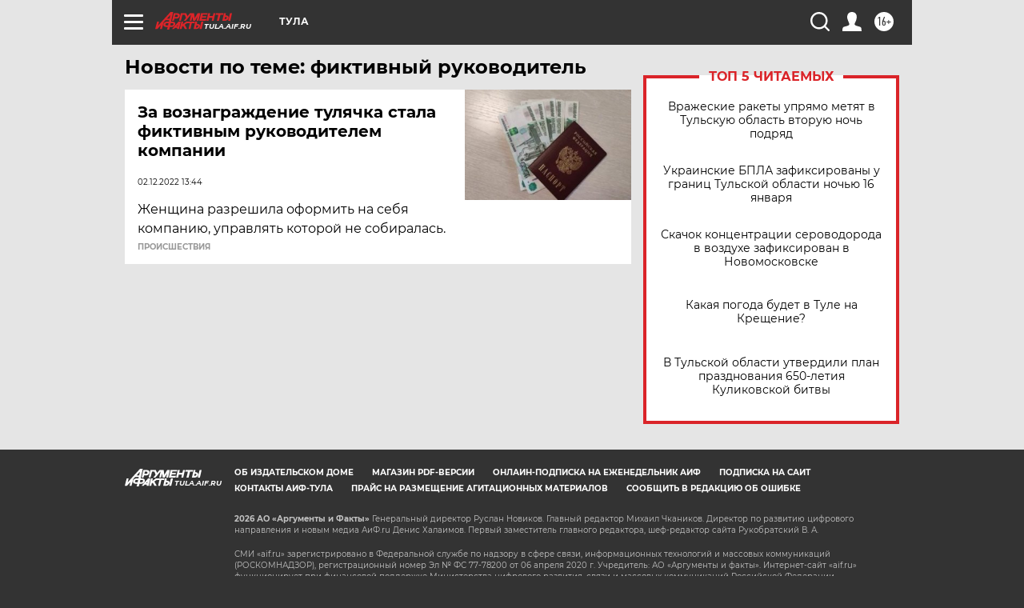

--- FILE ---
content_type: text/html
request_url: https://tns-counter.ru/nc01a**R%3Eundefined*aif_ru/ru/UTF-8/tmsec=aif_ru/638503218***
body_size: -72
content:
B5CB7119696AD1B7X1768608183:B5CB7119696AD1B7X1768608183